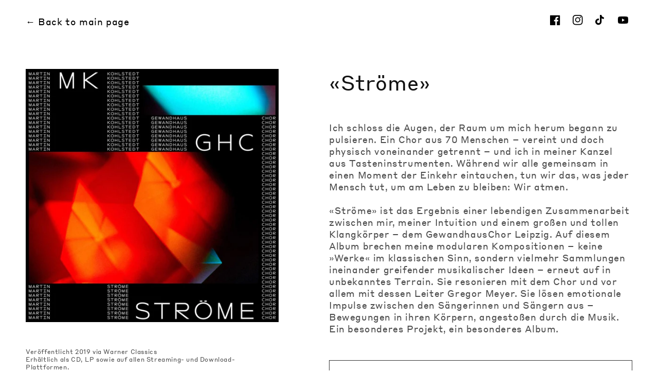

--- FILE ---
content_type: text/css
request_url: https://martinkohlstedt.com/cdn/shop/t/5/assets/base-mk.css?v=118591030792066849311719035829
body_size: -212
content:
.mk-btn{display:grid;place-items:center;margin:0;padding:15px 40px;color:var( --mk-btn-fg, #333 );border:1px solid var( --mk-btn-fg, #333 );font-size:1.8rem;line-height:1;text-transform:uppercase;text-decoration:none;transition:color .3s,background-color .3s}.mk-btn:hover{color:var( --mk-btn-fg-hover, #fff );background:var( --mk-btn-bg-hover, var( --mk-btn-fg, #333 ) );text-decoration:none}.mk-btn.url-missing{text-decoration:underline;text-decoration-color:red;text-decoration-thickness:4px;text-decoration-offset:4px}@media screen and (max-width: 767px){.mk-btn{min-width:160px;padding:15px 20px;font-size:1.6rem}}.mk-text{max-width:50em;font-size:1.8rem;line-height:1.4;color:#333}@media screen and (max-width: 767px){.mk-text{font-size:1.6rem}}body.pt-index #MainContent section>div{border-bottom:1px solid #000}body.pt-list-collections .rich-text-wrapper{border-top:1px solid #000;border-bottom:1px solid #000}.rich-text-wrapper .rich-text__blocks{padding:0}.product__description iframe{margin-top:20px}.cart__footer>.cart__note{display:block;width:45rem;max-width:100%}.cart__footer>.cart__note.field:after{box-shadow:none}.cart__footer>.cart__note textarea{border:1px solid #000}.cart__footer>.cart__note label{position:static;height:auto;display:block;margin:0 0 5px}.cart__footer>.cart__note p.info{margin:7px 0 10px;font-size:85%;line-height:1.5;color:rgba(var(--color-foreground),.75)}
/*# sourceMappingURL=/cdn/shop/t/5/assets/base-mk.css.map?v=118591030792066849311719035829 */
